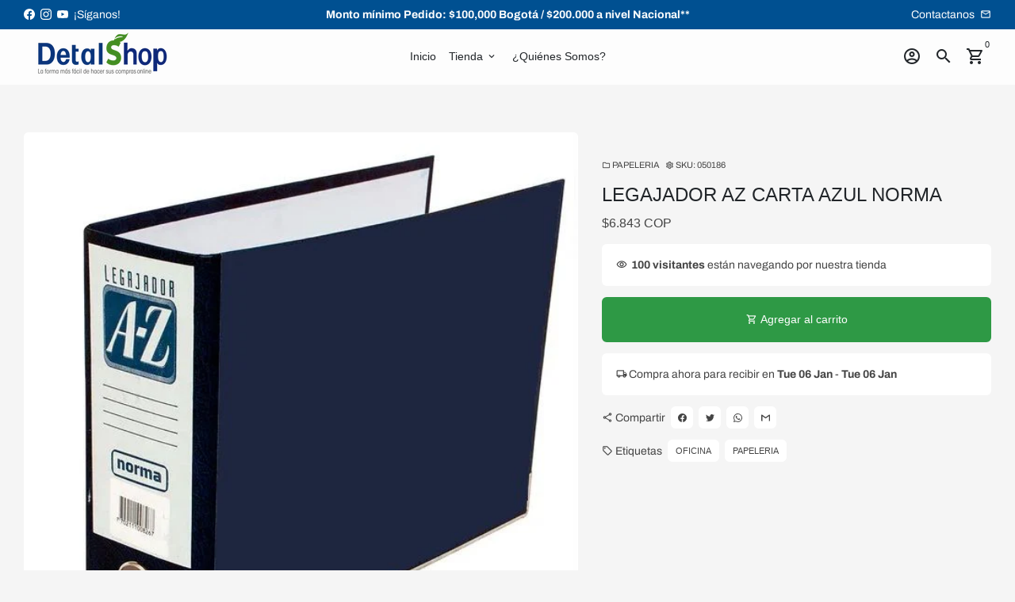

--- FILE ---
content_type: text/css
request_url: https://detalshop.com/cdn/shop/t/9/assets/custom.css?v=11472153752981862601621189800
body_size: -399
content:
.card-image img{height:100%;object-fit:contain}.media-wrapper{height:100%}.grid-product__image-wrapper{height:250px}form.ca-form{display:flex;justify-content:space-between;padding:0 10px}.ca-form .qty-adjust,.ca-form .qty-adjust:hover{border-radius:0;width:20px;height:30px;margin:4px;display:flex;align-items:center}.ca-form .qty-container,.ca-form .qty-container:hover{border:2px solid #257c38;width:33%!important;min-width:33%;max-width:33%}.ca-form button.ca-button{width:62%!important}.ca-form .btn__text{font-size:12px;font-weight:500}.qty-container .qty-input,.qty-container .qty-input:hover{border-radius:0}@media (max-width:767px){.ca-form button.ca-button{width:100%!important;height:40px;margin-top:10px}.ca-form .qty-container,.ca-form .qty-container:hover{border:2px solid #257c38;width:100%!important;min-width:100%;max-width:100%}form.ca-form{display:block;padding:0 10px}}@media (min-width:1200px){.border-right-custom:after{content:"";width:1px;height:50px;position:absolute;background:#000;right:0;transform:translateY(-50%);top:50%}.border-right-custom{position:relative}}
/*# sourceMappingURL=/cdn/shop/t/9/assets/custom.css.map?v=11472153752981862601621189800 */


--- FILE ---
content_type: text/javascript
request_url: https://detalshop.com/cdn/shop/t/9/assets/custom.js?v=12964530952272458901620971578
body_size: -327
content:
jQuery(function(){var options={arrows:$(".slick-hero2").data("arrows"),dots:$(".slick-hero2").data("dots"),autoplay:$(".slick-hero2").data("autoplay"),autoplaySpeed:$(".slick-hero2").data("autoplayspeed"),slidesToShow:1,slidesToScroll:1,centerMode:!0,focusOnSelect:!0,speed:theme.variables.transitionSpeed,adaptiveHeight:!0};const mySlider=$(".slick-hero2").on("init",function(slick){multiSlideAdaptiveHeight(this)}).on("beforeChange",function(slick,currentSlide,nextSlide){console.log(currentSlide),multiSlideAdaptiveHeight(this)}).slick(options);function multiSlideAdaptiveHeight(slider){let activeSlides=[],tallestSlide=0;setTimeout(function(){$(".slick-track .slick-active",slider).each(function(item){activeSlides[item]=$(this).outerHeight()}),activeSlides.forEach(function(item){item>tallestSlide&&(tallestSlide=item)}),$(".slick-list",slider).height(tallestSlide),console.log(tallestSlide)},10)}$(window).on("resize",function(){multiSlideAdaptiveHeight(mySlider)})});
//# sourceMappingURL=/cdn/shop/t/9/assets/custom.js.map?v=12964530952272458901620971578
